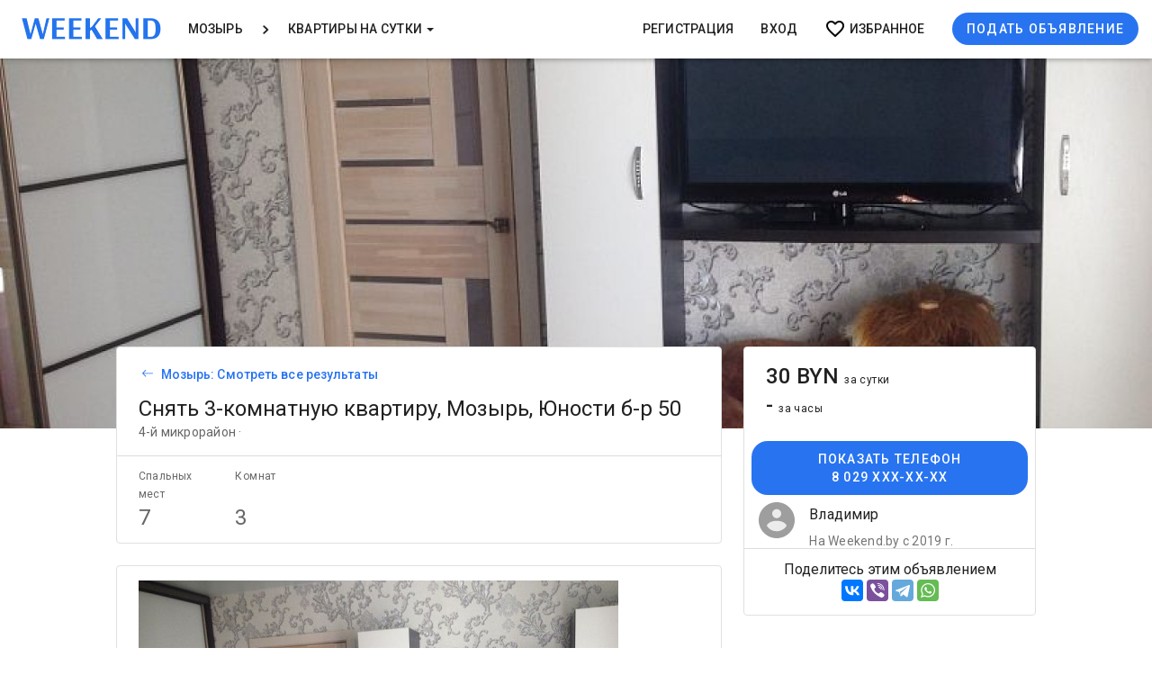

--- FILE ---
content_type: text/html; charset=UTF-8
request_url: https://weekend.by/mozyr/kvartiry-na-sutki/unosti-bul-50
body_size: 13395
content:
<!DOCTYPE html>
<html lang="ru-RU">
<head>
    <!-- Google Analytics counter -->
        <!-- /Google Analytics counter -->

    <!-- Google Tag Manager -->
    <script>(function(w,d,s,l,i){w[l]=w[l]||[];w[l].push({'gtm.start':
                new Date().getTime(),event:'gtm.js'});var f=d.getElementsByTagName(s)[0],
            j=d.createElement(s),dl=l!='dataLayer'?'&l='+l:'';j.async=true;j.src=
            'https://www.googletagmanager.com/gtm.js?id='+i+dl;f.parentNode.insertBefore(j,f);
        })(window,document,'script','dataLayer','GTM-PVZCMP4');</script>
    <!-- End Google Tag Manager -->

    <!-- Yandex.Metrika counter -->
        <noscript><div><img src="https://mc.yandex.ru/watch/54837787" style="position:absolute; left:-9999px;" alt="" /></div></noscript>
    <!-- /Yandex.Metrika counter -->

    <meta charset="UTF-8"/>
    <meta name="viewport" content="width=device-width, initial-scale=1">
    <meta name="yandex-verification" content="0fb6db296e175e05" />
    <title>Снять 3-комнатную квартиру, Мозырь, Юности б-р 50, цена: 30 BYN/сутки</title>
    <meta name="description" content="Сдается отличная квартира в 4-ом микрорайоне. В квартире есть все необходимое для комфортного проживания. Предоставляем все отчетные докумен...">
<meta property="og:description" content="Сдается отличная квартира в 4-ом микрорайоне. В квартире есть все необходимое для комфортного проживания. Предоставляем все отчетные докумен...">
<meta name="og:type" content="website">
<meta property="og:url" content="https://weekend.by/mozyr/kvartiry-na-sutki/unosti-bul-50">
<link href="https://weekend.by/mozyr/kvartiry-na-sutki/unosti-bul-50" rel="canonical">
<link href="/css/my-slick-theme.css?v=1634631608" rel="stylesheet">
<link href="/assets/cd06f43e/css/bootstrap.min.css?v=1550073338" rel="stylesheet">
<link type="text/css" href="https://fonts.googleapis.com/css?family=Roboto:300,400,500&amp;subset=cyrillic" rel="stylesheet">
<link type="text/css" href="https://fonts.googleapis.com/icon?family=Material+Icons" rel="stylesheet">
<link href="https://use.fontawesome.com/releases/v5.9.0/css/all.css" rel="stylesheet">
<link href="/css/site.css?v=1719557700" rel="stylesheet">
<link type="text/css" href="https://fonts.googleapis.com/icon?family=Material+Icons+Outlined" rel="stylesheet">
<link href="/css/property--view.css?v=1687932354" rel="stylesheet">
<link href="/css/ekko-lightbox.css?v=1517583204" rel="stylesheet">
<link href="/assets/faff4fc2/slick/slick.css?v=1507052969" rel="stylesheet">
<link href="/assets/faff4fc2/slick/slick-theme.css?v=1507052969" rel="stylesheet">
<link href="/css/SliderNumbers.css?v=1574775575" rel="stylesheet">
<link href="/css/modal-city-search.css?v=1748870649" rel="stylesheet">
<script src="https://www.googletagmanager.com/gtag/js?id=UA-91007918-1" async></script>
<script src="/assets/c4fcc026/google-analytics.js?v=1591625178" async></script>
<script src="/assets/c4fcc026/yandex-metrica.js?v=1633014226" async></script>
<script>var propertyId = 2843;</script>    <meta name="csrf-param" content="_csrf">
<meta name="csrf-token" content="9ZfYos7ybLpYR0h2ezy9ROCiWqH-QHHI3VrtdB7ECki506rkrKtB4ig0PCc-edoKl8oA87oCOqWZbrU9RPNbfg==">
</head>
<body>
<!-- Google Tag Manager (noscript) -->
<noscript><iframe src="https://www.googletagmanager.com/ns.html?id=GTM-PVZCMP4" height="0" width="0" style="display:none;visibility:hidden"></iframe></noscript>
<!-- End Google Tag Manager (noscript) -->
    <script type="application/ld+json">{"@context":"http://schema.org","@type":"Product","offers":{"@type":"Offer","priceCurrency":"USD","itemCondition":"http://schema.org/UsedCondition","seller":{"@type":"Organization","name":"ip.baranovskiy.mozyr@mail.ru"},"availability":"https://schema.org/InStock","url":"https://weekend.by/mozyr/kvartiry-na-sutki/unosti-bul-50","price":30,"itemOffered":"3-комнатная квартира, Мозырь,&nbsp;Юности&nbsp;б-р&nbsp;50"},"@id":"https://weekend.by/mozyr/kvartiry-na-sutki/unosti-bul-50","name":"3-комнатная квартира, Мозырь,&nbsp;Юности&nbsp;б-р&nbsp;50","description":"Сдается отличная квартира в 4-ом микрорайоне. В квартире есть все необходимое для комфортного проживания. Предоставляем все отчетные документы. <br />...","image":""}</script>
<div class="wrap">
    <nav id="w0" class="navbar navbar-fixed-top navbar"><div class="container-fluid"><div class="navbar-header"><button type="button" class="navbar-toggle" style="height: 44px; width: 52px;" data-toggle="collapse" data-target="#w0-collapse"><svg xmlns="http://www.w3.org/2000/svg" x="0px" y="0px"
                    width="30" height="20"
                    viewBox="0 0 50 43"
                    style=" fill:#00000059;"><path d="M 0 7.5 L 0 12.5 L 50 12.5 L 50 7.5 Z M 0 22.5 L 0 27.5 L 50 27.5 L 50 22.5 Z M 0 37.5 L 0 42.5 L 50 42.5 L 50 37.5 Z"></path>
            </svg></button><a class="navbar-brand" href="/mozyr"><img src="//storage.weekend.by/cache/logo/logo_700_caps_colored.png?h=48&amp;fit=crop&amp;s=bac0558e761ebcbb7f4ba49eaa33e845" alt=""></a></div><div id="w0-collapse" class="collapse navbar-collapse">
    <ul id="w1" class="navbar-nav navbar-left nav"><li id="modalCityList"><a href="#">Мозырь</a></li>
<li><a href="#" style="padding: 0; width:20px; height: 20px; display: list-item;"><img style="max-width: 100%;" src="/img/keyboard_arrow_right.png"/></a></li>
<li class="dropdown"><a class="dropdown-toggle" href="#" data-toggle="dropdown">Квартиры на сутки <span class="caret"></span></a><ul id="w2" class="mdc-list dropdown-menu"><li><a href="/mozyr/homestead" tabindex="-1">Загородные дома</a></li>
<li><a href="/mozyr/kafe-i-restorany" tabindex="-1">Кафе и Рестораны</a></li>
<li><a href="/mozyr/arenda-kvartir-na-dlitelniy-srok" tabindex="-1">Квартиры на длительный срок</a></li>
<li><a href="/mozyr/kvartiry-na-sutki" tabindex="-1">Квартиры на сутки</a></li>
<li><a href="/mozyr/kupit-kvartiru" tabindex="-1">Продажа квартир </a></li></ul></li></ul><ul id="w3" class="navbar-nav navbar-right nav"><li><a href="/user/sign-in/signup">Регистрация</a></li>
<li><a href="/user/sign-in/login">Вход</a></li>
<li><a href="/favorite" style="display: flex; align-items: center;"><img style="width: 24px; height: 24px;" src="/img/favorite_border_black.png"/>&nbsp;<span style="float: left">Избранное</span></a></li>
<li><a href="/user/sign-in/login?flagCreate=1" style="display: flex; align-items: center;"><button class="mdc-button mdc-button--unelevated" 
                    style="line-height: 0.875rem" 
                    onclick="ym(42383329,'reachGoal','FRONTEND_BUTTON_POST_AD'); gtag('event', 'buttonPostAd', { 'event_category': 'frontend'})">
                    Подать объявление
                </button></a></li></ul>
    </div></div></nav>
                        <div
            class="cover-image "
            style="background-image: url('//storage.weekend.by/cache/property/2843/jJTutTltm6ipGWdSBzFtxM6hHs5mxhga.jpg?w=1920&h=1190&fit=crop&s=735262b9a4caaa0aef6f57cdb57a4291')"
            onclick="$(`div.slider`).find(`div[data-slick-index='0']`).first().find(`a`).first().click()">
        </div>
    
    <div class="mdc-layout-grid">
        <div class="mdc-layout-grid__inner">
            <div class="mdc-layout-grid__cell mdc-layout-grid__cell--span-1-desktop"></div>

            <div class="mdc-layout-grid__cell mdc-layout-grid__cell--span-10-desktop mdc-layout-grid__cell--span-5-tablet">
                <div class="mdc-layout-grid__inner">
                    <div class="mdc-layout-grid__cell mdc-layout-grid__cell--span-8-desktop">
                        <div class="mdc-layout-grid__inner">

                            <!-- HEADER -->
                            <div class="mdc-layout-grid__cell mdc-layout-grid__cell--span-12-desktop">
                                <div class="header-card mdc-card mdc-card--outlined">
                                    <div class="header-card__primary">
                                        <!-- Navigation -->
                                        <div class="navigation" role="navigation">
                                            <a href="/mozyr/kvartiry-na-sutki">
                                                <button class="mdc-button" aria-label="Вернуться к списку объявлений">
                                                    <div class="material-icons mdc-button__icon" aria-hidden="true">
                                                        <svg xmlns="http://www.w3.org/2000/svg" width="17" height="17" fill="currentColor" class="bi bi-arrow-left" viewBox="0 0 10 20">
                                                            <path fill-rule="evenodd" d="M15 8a.5.5 0 0 0-.5-.5H2.707l3.147-3.146a.5.5 0 1 0-.708-.708l-4 4a.5.5 0 0 0 0 .708l4 4a.5.5 0 0 0 .708-.708L2.707 8.5H14.5A.5.5 0 0 0 15 8z"/>
                                                        </svg>
                                                    </div>
                                                </button>
                                                <div class="mdc-typography--subtitle2">Мозырь: Смотреть все результаты</div>
                                            </a>
                                        </div>

                                        <!-- Header -->
                                        <h1 class="header-card__title mdc-typography mdc-typography--headline5">
                                            Снять 3-комнатную квартиру, Мозырь, Юности б-р 50                                        </h1>
                                        <div class="header-card__subtitle mdc-typography mdc-typography--body2">
                                            4-й микрорайон · 
                                                                                    </div>
                                    </div>

                                                                            <div class="header-card__secondary">
                                            <table class="header-card__details">
                                                <tr class="mdc-layout-grid__inner mdc-typography mdc-typography--caption">
                                                                                                            <th class="mdc-layout-grid__cell--span-2-desktop">
                                                            Спальных мест                                                        </th>
                                                    
                                                                                                            <th class="mdc-layout-grid__cell--span-2-desktop">
                                                            Комнат                                                        </th>
                                                    
                                                    
                                                    
                                                                                                    </tr>

                                                <tr class="mdc-layout-grid__inner mdc-typography mdc-typography--headline5">
                                                                                                            <td class="mdc-layout-grid__cell--span-2-desktop">
                                                            7                                                        </td>
                                                    
                                                                                                            <td class="mdc-layout-grid__cell--span-2-desktop">
                                                            3                                                        </td>
                                                    
                                                    
                                                    
                                                                                                    </tr>
                                            </table>
                                        </div>
                                    
                                    <div class="header-card__seller visible-xs">
                                        <ul class="mdc-list mdc-list--two-line mdc-list--avatar-list mdc-list--non-interactive" style="padding: 0">
                                            <li class="mdc-list-item mdc-ripple-upgraded">
                                                <span class="mdc-list-item__graphic material-icons" aria-hidden="true">
                                                                                                            <svg xmlns="http://www.w3.org/2000/svg" width="40" height="40">
                                                            <g fill="none" fill-rule="evenodd">
                                                                <path d="M20 0C8.96 0 0 8.96 0 20s8.96 20 20 20 20-8.96 20-20S31.04 0 20 0z" fill="#9e9e9e" fill-rule="nonzero"></path>
                                                                <path d="M20 17.727c2.767 0 5-2.233 5-5s-2.233-5-5-5-5 2.233-5 5 2.233 5 5 5zm0 2.954c-6.11 0-10.908 2.954-10.908 5.681A13.018 13.018 0 0 0 20 32.271c4.552 0 8.598-2.354 10.908-5.909 0-2.727-4.798-5.68-10.908-5.68z" fill="#ececec" fill-rule="nonzero"></path>
                                                                <path d="M0 0h40v40H0z"></path>
                                                            </g>
                                                        </svg>
                                                                                                    </span>
                                                <span class="mdc-list-item__text" style="margin-left: 1rem;">
                                                    <span class="mdc-list-item__primary-text">Владимир</span>
                                                    <span class="mdc-list-item__secondary-text">На Weekend.by с 2019 г.</span>
                                                </span>
                                            </li>
                                        </ul>
                                    </div>

                                </div>
                            </div>

                            <!-- SPECIAL OFFERS -->
                            
                                                            <!-- PHOTOS -->
                                <div class="mdc-layout-grid__cell mdc-layout-grid__cell--span-12-desktop">
                                    <div class="layout-card mdc-card mdc-card--outlined">
                                                                                <!-- СЛАЙДЕР -->
                                        <div class="layout-card__content layout-card__content--photos col-12">
                                            <div class="photoNumber">
                                                                                                
                                                                                                    <div class="slider single-item">
                                                        
                                                        
                                                        
                                                                                                                                                                                <div>
                                                                <a href="//storage.weekend.by/cache/property/2843/jJTutTltm6ipGWdSBzFtxM6hHs5mxhga.jpg?fit=crop&s=c34b520569baf2eddd1ffe8152967c6c" data-gallery="photo-gallery" data-toggle="lightboxGallery">
                                                                    <img src="//storage.weekend.by/cache/property/2843/jJTutTltm6ipGWdSBzFtxM6hHs5mxhga.jpg?h=400&s=f568f356fec68ddf1c347c12c1ebe522"
                                                                    alt="3-комнатная квартира в г. Мозыре Юности б-р 50, фото 1">
                                                                </a>
                                                            </div>
                                                                                                                                                                                <div>
                                                                <a href="//storage.weekend.by/cache/property/2843/16sZctgTFN0mH6Jiw6t6ENN6h-rWMWwl.jpg?fit=crop&s=cdd842ef4b9558dcd3be4d31343808a1" data-gallery="photo-gallery" data-toggle="lightboxGallery">
                                                                    <img src="//storage.weekend.by/cache/property/2843/16sZctgTFN0mH6Jiw6t6ENN6h-rWMWwl.jpg?h=400&s=f99d9807fc3b5b2096f4b4f5bd4260b2"
                                                                    alt="3-комнатная квартира в г. Мозыре Юности б-р 50, фото 2">
                                                                </a>
                                                            </div>
                                                                                                                                                                                <div>
                                                                <a href="//storage.weekend.by/cache/property/2843/1ZlnFJCtjVEeH7GTTOgj13XG3vpNIiB6.jpg?fit=crop&s=ab6cb9e6620b980127f2d200a3035b95" data-gallery="photo-gallery" data-toggle="lightboxGallery">
                                                                    <img src="//storage.weekend.by/cache/property/2843/1ZlnFJCtjVEeH7GTTOgj13XG3vpNIiB6.jpg?h=400&s=942fe1c4354f0968a91c42fcef1ecbc4"
                                                                    alt="3-комнатная квартира в г. Мозыре Юности б-р 50, фото 3">
                                                                </a>
                                                            </div>
                                                                                                                                                                                <div>
                                                                <a href="//storage.weekend.by/cache/property/2843/YgYqTzsH9NKohoDJktjnshxNl3yaKIdd.jpg?fit=crop&s=9bba0553852b774a729215c0f20440fc" data-gallery="photo-gallery" data-toggle="lightboxGallery">
                                                                    <img src="//storage.weekend.by/cache/property/2843/YgYqTzsH9NKohoDJktjnshxNl3yaKIdd.jpg?h=400&s=8a8f9b30859f15f37f379baabd3a55ac"
                                                                    alt="3-комнатная квартира в г. Мозыре Юности б-р 50, фото 4">
                                                                </a>
                                                            </div>
                                                                                                                                                                                <div>
                                                                <a href="//storage.weekend.by/cache/property/2843/mYZovtpIKqnzKp-coswL0N6w2ckMBYHL.jpg?fit=crop&s=cce11c0ca6c9f6fda1402d112abbc9b1" data-gallery="photo-gallery" data-toggle="lightboxGallery">
                                                                    <img src="//storage.weekend.by/cache/property/2843/mYZovtpIKqnzKp-coswL0N6w2ckMBYHL.jpg?h=400&s=6ec9effdcbfef1ccf776ead33590bc27"
                                                                    alt="3-комнатная квартира в г. Мозыре Юности б-р 50, фото 5">
                                                                </a>
                                                            </div>
                                                                                                                                                                                <div>
                                                                <a href="//storage.weekend.by/cache/property/2843/3RYH1F7ME4Oo4dENjXXPkgfXIlqW_5Ib.jpg?fit=crop&s=ae316335dd006fe5b12b50682304f02c" data-gallery="photo-gallery" data-toggle="lightboxGallery">
                                                                    <img src="//storage.weekend.by/cache/property/2843/3RYH1F7ME4Oo4dENjXXPkgfXIlqW_5Ib.jpg?h=400&s=8fbeecdfa5938a9778fc1a91b9d1dc7e"
                                                                    alt="3-комнатная квартира в г. Мозыре Юности б-р 50, фото 6">
                                                                </a>
                                                            </div>
                                                                                                                                                                                <div>
                                                                <a href="//storage.weekend.by/cache/property/2843/D-t3tiLnmN6ovKNnrkUAz-8564bSHNr6.jpg?fit=crop&s=c4bacbb014ba7202e1508ca3604aa3ae" data-gallery="photo-gallery" data-toggle="lightboxGallery">
                                                                    <img src="//storage.weekend.by/cache/property/2843/D-t3tiLnmN6ovKNnrkUAz-8564bSHNr6.jpg?h=400&s=9bbe3470188615d8d43a4079148eaac7"
                                                                    alt="3-комнатная квартира в г. Мозыре Юности б-р 50, фото 7">
                                                                </a>
                                                            </div>
                                                                                                                                                                                <div>
                                                                <a href="//storage.weekend.by/cache/property/2843/dD7tparypNRAgJgOioPUZcsxZkHpqR9D.jpg?fit=crop&s=9ea9cb5d287aa13e6a4eb77ac6a9376a" data-gallery="photo-gallery" data-toggle="lightboxGallery">
                                                                    <img src="//storage.weekend.by/cache/property/2843/dD7tparypNRAgJgOioPUZcsxZkHpqR9D.jpg?h=400&s=6ffcde6752436ea5398ec228650b87c0"
                                                                    alt="3-комнатная квартира в г. Мозыре Юности б-р 50, фото 8">
                                                                </a>
                                                            </div>
                                                                                                                                                                                <div>
                                                                <a href="//storage.weekend.by/cache/property/2843/ASTS1q_2-NeXYjT8aP9H74WC1yW1z3NA.jpg?fit=crop&s=6e1bd8578a35e59a5704a7d9a7e86635" data-gallery="photo-gallery" data-toggle="lightboxGallery">
                                                                    <img src="//storage.weekend.by/cache/property/2843/ASTS1q_2-NeXYjT8aP9H74WC1yW1z3NA.jpg?h=400&s=06d342ce52d70fb05cb85dee609f8260"
                                                                    alt="3-комнатная квартира в г. Мозыре Юности б-р 50, фото 9">
                                                                </a>
                                                            </div>
                                                                                                                                                                                <div>
                                                                <a href="//storage.weekend.by/cache/property/2843/9nwl2HjjvftldJaUNi6Ahzm8Az4DbUCq.jpg?fit=crop&s=da5886e2e694c3e28bb89d563b283453" data-gallery="photo-gallery" data-toggle="lightboxGallery">
                                                                    <img src="//storage.weekend.by/cache/property/2843/9nwl2HjjvftldJaUNi6Ahzm8Az4DbUCq.jpg?h=400&s=ad4213f71bd4b4d7cbdfaafceade1180"
                                                                    alt="3-комнатная квартира в г. Мозыре Юности б-р 50, фото 10">
                                                                </a>
                                                            </div>
                                                                                                                                                                                <div>
                                                                <a href="//storage.weekend.by/cache/property/2843/tjud9Dpx5ACtdNkl8bpqK4Tq0tjJUzdi.jpg?fit=crop&s=6112229d41c71adc48e9bbfe7b441af7" data-gallery="photo-gallery" data-toggle="lightboxGallery">
                                                                    <img src="//storage.weekend.by/cache/property/2843/tjud9Dpx5ACtdNkl8bpqK4Tq0tjJUzdi.jpg?h=400&s=ae00c6d504628c3d883c2a8885715c7f"
                                                                    alt="3-комнатная квартира в г. Мозыре Юности б-р 50, фото 11">
                                                                </a>
                                                            </div>
                                                                                                                                                                                <div>
                                                                <a href="//storage.weekend.by/cache/property/2843/6-vHjXGUUUWCHs2rEpyBXd47wqVxCBI_.jpg?fit=crop&s=961fce5aba6761ee0236b3487cc17397" data-gallery="photo-gallery" data-toggle="lightboxGallery">
                                                                    <img src="//storage.weekend.by/cache/property/2843/6-vHjXGUUUWCHs2rEpyBXd47wqVxCBI_.jpg?h=400&s=122d573f4ecb13846b985b427d7efb5b"
                                                                    alt="3-комнатная квартира в г. Мозыре Юности б-р 50, фото 12">
                                                                </a>
                                                            </div>
                                                                                                            </div>
                                                    <div class="slick-number">
                                                        <span>2</span> из 12                                                    </div>
                                                                                            </div>
                                        </div>
                                                                                <!-- /СЛАЙДЕР -->
                                    </div>
                                </div>
                            
                            <!-- FEATURES -->
                                                            
                                <!-- DESCRIPTION CARD -->
                                                                    <div class="mdc-layout-grid__cell mdc-layout-grid__cell--span-12-desktop">
                                        <div class="layout-card mdc-card mdc-card--outlined">
                                            <h2 class="layout-card__title mdc-typography mdc-typography--headline6">Описание</h2>
                                            <div class="layout-card__content layout-card__content--description mdc-typography mdc-typography--body2">
                                                Сдается отличная квартира в 4-ом микрорайоне. В квартире есть все необходимое для комфортного проживания. Предоставляем все отчетные документы. <br />
Так же можем предложить размещения в 1-2-3 комнатных квартирах в лучших районах г. Мозыря.                                             </div>
                                        </div>
                                    </div>
                                
                                <!-- ДРУГИЕ ОБЪЯВЛЕНИЯ ПРОДАВЦА -->
                                                                    
<div class="mdc-layout-grid__cell mdc-layout-grid__cell--span-12-desktop">
    <div class="layout-card mdc-card mdc-card--outlined">
        <h2 class="layout-card__title mdc-typography mdc-typography--headline6">Другие объявления владельца</h2>
        <div class="layout-card__content ad-card__content--client-other-ads other-flat-block">
            
            <div class="slider promo-item other-flat-slider">
                                    <div>
                                                    <div class="card-promo-photo col-md-5">
                                <a class="count_clicks" href="/mozyr/kvartiry-na-sutki/unosti-bul-66-2"><img src="//storage.weekend.by/cache/property/2845/pYL1bA_wLmS9ZO_yfwoYX7rsGZIpZShK.jpg?w=537&h=302&fit=crop&s=6cc42ba8c379487e2694e35b6b7d00b9" alt="Фотография отсутствует"></a>
                            </div>
                            <div class="card-promo-description col-md-7">
                                <div class="card-promo-title col-md-12 h4 ">Юности б-р 66</div>
                                <div class="card-promo-text col-md-12">
                                    Комнат: 1 · Спальных мест: 6                                </div>
                                <div class="card-promo-text col-md-12">
                                    35 BYN/сутки                                </div>
                            </div>
                            <div class="clearfix"></div>
                                            </div>
                                    <div>
                                                    <div class="card-promo-photo col-md-5">
                                <a class="count_clicks" href="/mozyr/kvartiry-na-sutki/unosti-bul-163"><img src="//storage.weekend.by/cache/property/2844/aKUXCklKH8-fqTLL6AyXHvoS3pq7OWUe.jpg?w=537&h=302&fit=crop&s=0b58ec4e39894c26fb045991b6f368c4" alt="Фотография отсутствует"></a>
                            </div>
                            <div class="card-promo-description col-md-7">
                                <div class="card-promo-title col-md-12 h4 ">Юности б-р 163</div>
                                <div class="card-promo-text col-md-12">
                                    Комнат: 2 · Спальных мест: 6                                </div>
                                <div class="card-promo-text col-md-12">
                                    35 BYN/сутки                                </div>
                            </div>
                            <div class="clearfix"></div>
                                            </div>
                            </div>
        </div>
    </div>
</div>                                                                                    </div>
                    </div>
                                        <div class="mdc-layout-grid__cell mdc-layout-grid__cell--span-4-desktop">
                        <div class="info-card mdc-card mdc-card--outlined">
                            <div class="price-and-action-wrapper">
                                <div class="info-card__price">
                                    <div class="info-card__price-main mdc-typography mdc-typography--headline5">
                                        <div id="price-tab" style="cursor:pointer" onclick="$('#price-other').toggle();">
                                                                                        30 BYN                                                                                        <span class="info-card__price-main-description mdc-typography mdc-typography--caption">
                                                 за сутки                                            </span>
                                        </div>
                                                                                    <div id="price-tab" style="cursor:pointer">
                                                -                                                <span class="info-card__price-main-description mdc-typography mdc-typography--caption">
                                                     за часы                                                </span>
                                            </div>
                                                                                                                    </div>
                                </div>

                                <div class="info-card__actions mdc-card__actions">
                                    <div class="info-card__action-buttons mdc-card__action-buttons">
                                        <button class="info-card__action--button mdc-button mdc-button--unelevated mdc-card__action mdc-card__action--button show_phones"
                                                data-toggle="modal"
                                                data-target="#phoneModal"
                                                data-id="3396"
                                                onclick="gtag('event', 'property_show_phones', { 'event_category': 'contact_view'}); yaCounter42383329.reachGoal(
        'click_show_phone', 
        {
            URL: document.location.href, 
            category: {'property' : {'mozyr' : '3396'}},
            client: {'2229' : {'mozyr' : '3396'}}
        }
    );">
                                            <div class="mdc-button__ripple"></div>
                                            <span class="mdc-button__label">Показать&nbspтелефон</span>
                                            <div>8 029 XXX-XX-XX</div>
                                        </button>
                                    </div>
                                </div>
                            </div>

                            <div class="info-card__seller-info hidden-xs">
                                <ul class="mdc-list mdc-list--two-line mdc-list--avatar-list mdc-list--non-interactive" style="padding: 0">
                                    <li class="mdc-list-item mdc-ripple-upgraded">
                                        <span class="mdc-list-item__graphic material-icons" aria-hidden="true">
                                                                                            <svg xmlns="http://www.w3.org/2000/svg" width="40" height="40">
                                                    <g fill="none" fill-rule="evenodd">
                                                        <path d="M20 0C8.96 0 0 8.96 0 20s8.96 20 20 20 20-8.96 20-20S31.04 0 20 0z" fill="#9e9e9e" fill-rule="nonzero"></path>
                                                        <path d="M20 17.727c2.767 0 5-2.233 5-5s-2.233-5-5-5-5 2.233-5 5 2.233 5 5 5zm0 2.954c-6.11 0-10.908 2.954-10.908 5.681A13.018 13.018 0 0 0 20 32.271c4.552 0 8.598-2.354 10.908-5.909 0-2.727-4.798-5.68-10.908-5.68z" fill="#ececec" fill-rule="nonzero"></path>
                                                        <path d="M0 0h40v40H0z"></path>
                                                    </g>
                                                </svg>
                                                                                    </span>

                                        <span class="mdc-list-item__text" style="margin-left: 1rem;">
                                                                                            <span class="mdc-list-item__primary-text">Владимир</span>
                                                                                        <span class="mdc-list-item__secondary-text">На Weekend.by с 2019 г.</span>
                                        </span>
                                    </li>
                                </ul>
                            </div>
                            <div class="shared-block">Поделитесь этим объявлением</div>
                            <div class="ya-share2" data-services="vkontakte,facebook,gplus,viber,telegram,whatsapp" data-counter></div>
                        </div>
                    </div>
                    
                    <!-- КАРТА -->
                                                                            <div class="mdc-layout-grid__cell mdc-layout-grid__cell--span-12-desktop">
                                    <div class="layout-card mdc-card mdc-card--outlined">
                                        <h2 class="layout-card__title mdc-typography mdc-typography--headline6">Ориентиры поблизости</h2>
                                        <div class="layout-card__content layout-card__content--map">
                                            <div class="landmarks-nearby">
                                                                                                    <div class="section">
                                                        <div class="section-title"><img width='24' style='margin-right: 10px;' src='//storage.weekend.by/source/attractions-category-logo/RxiwdenbRi2_-sIeKo9a_s65quOQtoSW.png' alt='Рестораны и кафе'> Рестораны и кафе</div>
                                                        <ul style="padding: 0;">
                                                                                                                            <li>
                                                                    <div><span style="opacity: 60%;">Ресторан · «York Pub»</div>
                                                                    <div style="flex-shrink: 0;">0,4 км</div>
                                                                </li>
                                                                                                                            <li>
                                                                    <div><span style="opacity: 60%;">Бар · «КоК»</div>
                                                                    <div style="flex-shrink: 0;">0,5 км</div>
                                                                </li>
                                                                                                                            <li>
                                                                    <div><span style="opacity: 60%;">Ресторан · «Рандеву»</div>
                                                                    <div style="flex-shrink: 0;">1,0 км</div>
                                                                </li>
                                                                                                                            <li>
                                                                    <div><span style="opacity: 60%;">Кафе · «Шампань»</div>
                                                                    <div style="flex-shrink: 0;">1,6 км</div>
                                                                </li>
                                                                                                                            <li>
                                                                    <div><span style="opacity: 60%;">Кафе · «Пицца Смайл»</div>
                                                                    <div style="flex-shrink: 0;">2,4 км</div>
                                                                </li>
                                                                                                                    </ul>
                                                    </div>
                                                                                                    <div class="section">
                                                        <div class="section-title"><img width='24' style='margin-right: 10px;' src='//storage.weekend.by/source/attractions-category-logo/pQn3coEhwzfclgjv-oOoj3JulqMjIZ3L.png' alt='Общественный транспорт'> Общественный транспорт</div>
                                                        <ul style="padding: 0;">
                                                                                                                            <li>
                                                                    <div><span style="opacity: 60%;">Поезд · Железнодорожный вокзал Мозырь</div>
                                                                    <div style="flex-shrink: 0;">4,5 км</div>
                                                                </li>
                                                                                                                            <li>
                                                                    <div><span style="opacity: 60%;">Поезд · Железнодорожная станция Пхов</div>
                                                                    <div style="flex-shrink: 0;">5,2 км</div>
                                                                </li>
                                                                                                                    </ul>
                                                    </div>
                                                                                                    <div class="section">
                                                        <div class="section-title"><img width='24' style='margin-right: 10px;' src='//storage.weekend.by/source/attractions-category-logo/VE9eaZE6XcwLORrYWMmP7ZlCm3nLoffy.png' alt='В окрестностях'> В окрестностях</div>
                                                        <ul style="padding: 0;">
                                                                                                                            <li>
                                                                    <div>Мозырский государственный педагогический университет имени И.П. Шамякина</div>
                                                                    <div style="flex-shrink: 0;">3,9 км</div>
                                                                </li>
                                                                                                                    </ul>
                                                    </div>
                                                                                                    <div class="section">
                                                        <div class="section-title"><img width='24' style='margin-right: 10px;' src='//storage.weekend.by/source/attractions-category-logo/fFTMRmGaIXcyEkISAp1fgnkn88PYcC6P.png' alt='Главные достопримечательности'> Главные достопримечательности</div>
                                                        <ul style="padding: 0;">
                                                                                                                            <li>
                                                                    <div><span style="opacity: 60%;">Музей · Выставочный зал, Мозырский объединённый краеведческий музей</div>
                                                                    <div style="flex-shrink: 0;">4,3 км</div>
                                                                </li>
                                                                                                                            <li>
                                                                    <div><span style="opacity: 60%;">Музей · Палеская веда</div>
                                                                    <div style="flex-shrink: 0;">4,5 км</div>
                                                                </li>
                                                                                                                            <li>
                                                                    <div><span style="opacity: 60%;">Музей · Краеведческий музей</div>
                                                                    <div style="flex-shrink: 0;">4,5 км</div>
                                                                </li>
                                                                                                                            <li>
                                                                    <div><span style="opacity: 60%;">Музей · Мозырский замок</div>
                                                                    <div style="flex-shrink: 0;">4,5 км</div>
                                                                </li>
                                                                                                                            <li>
                                                                    <div><span style="opacity: 60%;">Музей · Музей утюга</div>
                                                                    <div style="flex-shrink: 0;">4,5 км</div>
                                                                </li>
                                                                                                                            <li>
                                                                    <div><span style="opacity: 60%;">Музей · Мозырский объединённый краеведческий музей</div>
                                                                    <div style="flex-shrink: 0;">4,9 км</div>
                                                                </li>
                                                                                                                            <li>
                                                                    <div><span style="opacity: 60%;">Музей · Музей-мастерская художника-керамиста Н. Н. Пушкаря</div>
                                                                    <div style="flex-shrink: 0;">4,9 км</div>
                                                                </li>
                                                                                                                            <li>
                                                                    <div><span style="opacity: 60%;">Музей · Галерея творчества В. А. Минейко, Мозырский объединённый краеведческий музей</div>
                                                                    <div style="flex-shrink: 0;">10,4 км</div>
                                                                </li>
                                                                                                                    </ul>
                                                    </div>
                                                                                                    <div class="section">
                                                        <div class="section-title"><img width='24' style='margin-right: 10px;' src='//storage.weekend.by/source/attractions-category-logo/VODWY4N1bfi5tQ8f72YY0kic8qLLgflM.png' alt='Природа'> Природа</div>
                                                        <ul style="padding: 0;">
                                                                                                                            <li>
                                                                    <div><span style="opacity: 60%;">Река · Припять</div>
                                                                    <div style="flex-shrink: 0;">3,8 км</div>
                                                                </li>
                                                                                                                    </ul>
                                                    </div>
                                                                                            </div>
                                        </div>
                                    </div>
                                </div>
                        
                        <div class="mdc-layout-grid__cell mdc-layout-grid__cell--span-12-desktop">
                            <div class="layout-card mdc-card mdc-card--outlined">
                                <h2 class="layout-card__title mdc-typography mdc-typography--headline6">Карта</h2>
                                <div class="layout-card__content layout-card__content--map">
                                    <div class="map-card__content-map" id="yandex-map"></div>
                                </div>
                            </div>
                        </div>
                    
                </div>
            </div>

            <div class="mdc-layout-grid__cell mdc-layout-grid__cell--span-1-desktop"></div>
        </div>

        <div class="modal fade bd-example-modal-sm" tabindex="-1" id="phoneModal" role="dialog" aria-labelledby="mySmallModalLabel" aria-hidden="true">
            <div class="modal-dialog modal-sm">
                <div class="modal-content" style="padding: 24px">
                    <button type="button" class="close" data-dismiss="modal" aria-label="Close">
                        <span aria-hidden="true">&times;</span>
                    </button>
                                                <a href="tel:+375292333313">
                                <h3>+375292333313</h3>
                            </a>
                                                                                                    <div class="media_phone">
                                                                    <a class="mdc-button mdc-button--unelevated viber" href="viber://chat?number=+375292333313">
                                        <span class="mdc-button__ripple"></span>
                                        <i class="mdc-button__icon fab fa-viber" aria-hidden="true"></i>
                                        <span class="mdc-button__label">Написать в Viber</span>
                                    </a>
                                
                                
                                                            </div>
                                                                    <div class="email">ip.baranovskiy.mozyr@mail.ru</div>
                                        <div>Пожалуйста, скажите, что узнали номер на сайте Уикенд Бай.</div>
                                    </div>
            </div>
        </div>

        <script type="application/ld+json">[{"@context":"https://schema.org","@type":"ImageObject","contentUrl":"//storage.weekend.by/source/property/2843/jJTutTltm6ipGWdSBzFtxM6hHs5mxhga.jpg","name":"3-комнатная квартира, Мозырь,&nbsp;Юности&nbsp;б-р&nbsp;50"},{"@context":"https://schema.org","@type":"ImageObject","contentUrl":"//storage.weekend.by/source/property/2843/16sZctgTFN0mH6Jiw6t6ENN6h-rWMWwl.jpg","name":"3-комнатная квартира, Мозырь,&nbsp;Юности&nbsp;б-р&nbsp;50"},{"@context":"https://schema.org","@type":"ImageObject","contentUrl":"//storage.weekend.by/source/property/2843/1ZlnFJCtjVEeH7GTTOgj13XG3vpNIiB6.jpg","name":"3-комнатная квартира, Мозырь,&nbsp;Юности&nbsp;б-р&nbsp;50"},{"@context":"https://schema.org","@type":"ImageObject","contentUrl":"//storage.weekend.by/source/property/2843/YgYqTzsH9NKohoDJktjnshxNl3yaKIdd.jpg","name":"3-комнатная квартира, Мозырь,&nbsp;Юности&nbsp;б-р&nbsp;50"},{"@context":"https://schema.org","@type":"ImageObject","contentUrl":"//storage.weekend.by/source/property/2843/mYZovtpIKqnzKp-coswL0N6w2ckMBYHL.jpg","name":"3-комнатная квартира, Мозырь,&nbsp;Юности&nbsp;б-р&nbsp;50"},{"@context":"https://schema.org","@type":"ImageObject","contentUrl":"//storage.weekend.by/source/property/2843/3RYH1F7ME4Oo4dENjXXPkgfXIlqW_5Ib.jpg","name":"3-комнатная квартира, Мозырь,&nbsp;Юности&nbsp;б-р&nbsp;50"},{"@context":"https://schema.org","@type":"ImageObject","contentUrl":"//storage.weekend.by/source/property/2843/D-t3tiLnmN6ovKNnrkUAz-8564bSHNr6.jpg","name":"3-комнатная квартира, Мозырь,&nbsp;Юности&nbsp;б-р&nbsp;50"},{"@context":"https://schema.org","@type":"ImageObject","contentUrl":"//storage.weekend.by/source/property/2843/dD7tparypNRAgJgOioPUZcsxZkHpqR9D.jpg","name":"3-комнатная квартира, Мозырь,&nbsp;Юности&nbsp;б-р&nbsp;50"},{"@context":"https://schema.org","@type":"ImageObject","contentUrl":"//storage.weekend.by/source/property/2843/ASTS1q_2-NeXYjT8aP9H74WC1yW1z3NA.jpg","name":"3-комнатная квартира, Мозырь,&nbsp;Юности&nbsp;б-р&nbsp;50"},{"@context":"https://schema.org","@type":"ImageObject","contentUrl":"//storage.weekend.by/source/property/2843/9nwl2HjjvftldJaUNi6Ahzm8Az4DbUCq.jpg","name":"3-комнатная квартира, Мозырь,&nbsp;Юности&nbsp;б-р&nbsp;50"},{"@context":"https://schema.org","@type":"ImageObject","contentUrl":"//storage.weekend.by/source/property/2843/tjud9Dpx5ACtdNkl8bpqK4Tq0tjJUzdi.jpg","name":"3-комнатная квартира, Мозырь,&nbsp;Юности&nbsp;б-р&nbsp;50"},{"@context":"https://schema.org","@type":"ImageObject","contentUrl":"//storage.weekend.by/source/property/2843/6-vHjXGUUUWCHs2rEpyBXd47wqVxCBI_.jpg","name":"3-комнатная квартира, Мозырь,&nbsp;Юности&nbsp;б-р&nbsp;50"}]</script>











<div style="margin-right: 20px">
    </div>

































    </div>

    <!--SCROLL TOP BUTTON-->
    <button class="mdc-fab" id="up-button" onclick="scrollTopButton()">
        <div class="mdc-fab__ripple"></div>
        <span class="mdc-fab__icon material-icons">expand_less</span>
    </button>
    <!--SCROLL TOP BUTTON-->

    
        
        <div class="modal fade" tabindex="-1" role="dialog" aria-labelledby="filtersModalLabel" id="modal-city-filter">
            <div class="modal-dialog modal-lg" role="document">
                <div class="modal-content" style="min-height: 100%;">
                    <div class="modal-header">
                        <button type="button" class="close" data-dismiss="modal" aria-label="Close">
                            <span aria-hidden="true">&times;</span>
                        </button>
                        <div class="modal-city-header">
                            <div style="display: flex; align-items: center;">
                                <span>Выберите город:</span>
                            </div>
                            <div style="position:relative">
                                <input id="city-search" class="form-control" style="margin-left: 25px; width: 80%;" placeholder="Поиск города">
                                <ul id="city-list-search"></ul>
                            </div>
                        </div>
                    </div>
                    <div class="modal-body">
                        <div style="margin: 20px">
                            <div style="list-style-type:none; display: flex; justify-content: space-around; margin-bottom: 40px">
                                                                    <li style="display: inline-block"><a href="/brest" class="mdc-button mdc-button--outlined">Брест</a></li>
                                                                    <li style="display: inline-block"><a href="/vitebsk" class="mdc-button mdc-button--outlined">Витебск</a></li>
                                                                    <li style="display: inline-block"><a href="/gomel" class="mdc-button mdc-button--outlined">Гомель</a></li>
                                                                    <li style="display: inline-block"><a href="/grodno" class="mdc-button mdc-button--outlined">Гродно</a></li>
                                                                    <li style="display: inline-block"><a href="/minsk" class="mdc-button mdc-button--outlined">Минск</a></li>
                                                                    <li style="display: inline-block"><a href="/mogilev" class="mdc-button mdc-button--outlined">Могилёв</a></li>
                                                            </div>
                            <div id="city-list" style="list-style-type:none; display:grid; grid-template-rows: repeat(10,auto); grid-auto-flow: column; grid-column-gap: 40px;">
                                                                    <li><a class="city-list-item" href="/baranovichi">Барановичи</a></li>
                                                                    <li><a class="city-list-item" href="/beryoza">Берёза</a></li>
                                                                    <li><a class="city-list-item" href="/bobrujsk">Бобруйск</a></li>
                                                                    <li><a class="city-list-item" href="/borisov">Борисов</a></li>
                                                                    <li><a class="city-list-item" href="/borovliany">Боровляны</a></li>
                                                                    <li><a class="city-list-item" href="/braslav">Браслав</a></li>
                                                                    <li><a class="city-list-item" href="/brest">Брест</a></li>
                                                                    <li><a class="city-list-item" href="/warsaw">Варшава</a></li>
                                                                    <li><a class="city-list-item" href="/vilejka">Вилейка</a></li>
                                                                    <li><a class="city-list-item" href="/vitebsk">Витебск</a></li>
                                                                    <li><a class="city-list-item" href="/volkovysk">Волковыск</a></li>
                                                                    <li><a class="city-list-item" href="/volozhin">Воложин</a></li>
                                                                    <li><a class="city-list-item" href="/glubkoe">Глубокое</a></li>
                                                                    <li><a class="city-list-item" href="/gomel">Гомель</a></li>
                                                                    <li><a class="city-list-item" href="/gorki">Горки</a></li>
                                                                    <li><a class="city-list-item" href="/grodno">Гродно</a></li>
                                                                    <li><a class="city-list-item" href="/dzerzhinsk">Дзержинск</a></li>
                                                                    <li><a class="city-list-item" href="/zhlobin">Жлобин</a></li>
                                                                    <li><a class="city-list-item" href="/zhodino">Жодино</a></li>
                                                                    <li><a class="city-list-item" href="/zaslavl">Заславль</a></li>
                                                                    <li><a class="city-list-item" href="/ivacevichi">Ивацевичи</a></li>
                                                                    <li><a class="city-list-item" href="/klimovichi">Климовичи</a></li>
                                                                    <li><a class="city-list-item" href="/kobrin">Кобрин</a></li>
                                                                    <li><a class="city-list-item" href="/kolodishchi">Колодищи</a></li>
                                                                    <li><a class="city-list-item" href="/kostyukovichi">Костюковичи</a></li>
                                                                    <li><a class="city-list-item" href="/krupki">Крупки</a></li>
                                                                    <li><a class="city-list-item" href="/lepel">Лепель</a></li>
                                                                    <li><a class="city-list-item" href="/lida">Лида</a></li>
                                                                    <li><a class="city-list-item" href="/logojsk">Логойск</a></li>
                                                                    <li><a class="city-list-item" href="/loshnica">Лошница</a></li>
                                                                    <li><a class="city-list-item" href="/lyuban">Любань</a></li>
                                                                    <li><a class="city-list-item" href="/marjina-gorka">Марьина Горка</a></li>
                                                                    <li><a class="city-list-item" href="/machulishchi">Мачулищи</a></li>
                                                                    <li><a class="city-list-item" href="/minsk">Минск</a></li>
                                                                    <li><a class="city-list-item" href="/mogilev">Могилёв</a></li>
                                                                    <li><a class="city-list-item" href="/mozyr">Мозырь</a></li>
                                                                    <li><a class="city-list-item" href="/molodechno">Молодечно</a></li>
                                                                    <li><a class="city-list-item" href="/mosty">Мосты</a></li>
                                                                    <li><a class="city-list-item" href="/myadel">Мядель</a></li>
                                                                    <li><a class="city-list-item" href="/nesvizh">Несвиж</a></li>
                                                                    <li><a class="city-list-item" href="/orsha">Орша</a></li>
                                                                    <li><a class="city-list-item" href="/osipovichi">Осиповичи</a></li>
                                                                    <li><a class="city-list-item" href="/petrikov">Петриков</a></li>
                                                                    <li><a class="city-list-item" href="/pinsk">Пинск</a></li>
                                                                    <li><a class="city-list-item" href="/polock">Полоцк/Новополоцк</a></li>
                                                                    <li><a class="city-list-item" href="/rechica">Речица</a></li>
                                                                    <li><a class="city-list-item" href="/rogachyov">Рогачёв</a></li>
                                                                    <li><a class="city-list-item" href="/svetlogorsk">Светлогорск</a></li>
                                                                    <li><a class="city-list-item" href="/slonim">Слоним</a></li>
                                                                    <li><a class="city-list-item" href="/sluck">Слуцк</a></li>
                                                                    <li><a class="city-list-item" href="/smolevichi">Смолевичи</a></li>
                                                                    <li><a class="city-list-item" href="/smorgon">Сморгонь</a></li>
                                                                    <li><a class="city-list-item" href="/soligorsk">Солигорск</a></li>
                                                                    <li><a class="city-list-item" href="/stolin">Столин</a></li>
                                                                    <li><a class="city-list-item" href="/fanipol">Фаниполь</a></li>
                                                                    <li><a class="city-list-item" href="/shklov">Шклов</a></li>
                                                            </div>
                        </div>
                    </div>
                </div>
            </div>
        </div>
    
</div>
<footer class="footer">
    <div class="container">
        <div class="row">
            <div class="col-sm-6">
                <p style="font-size: 11px">2026 &copy; WEEKEND.BY<br>Часы работы: пн—пт, 9:00—18:00.</p>
                                    <p style="font-size: 11px">ООО «Уикенд Бай», УНП 291301716, ул. 8 марта 34В, г. Каменец, 225051. Зарегистровано Каменецким райисполкомом 23.02.2017 г.</p>
                    <div>Рейтинг <span>5</span>★★★★★ на основе
                        <a href="https://www.google.com/maps/place/Уикенд+Бай+-+портал+по+аренде+и+продаже+недвижимости/@52.3916182,23.8225329,17z/data=!3m1!4b1!4m5!3m4!1s0x472055e2ba8cecdb:0x437120ed8dad4f52!8m2!3d52.3916182!4d23.8225329">отзывов</a>
                        <span>5</span> клиентов
                    </div>
                            </div>
            <div class="col-xs-5 col-sm-3"><a href="mailto:info@weekend.by">info@weekend.by</a></div>
            <div class="col-xs-5 col-sm-3">
                <ul>
                    <li><a href="https://weekend.by/page/publichnaja-oferta">Публичная оферта</a></li>
                    <li><a href="https://weekend.by/page/sposoby-oplaty">Способы оплаты</a></li>
                    <li><a href="/site/contacts">Контакты</a></li>
                    <li><a href="https://weekend.by/site/contact">Обратная связь</a></li>
                    <li><a href="/site/attendance-statistics">Статистика посещаемости</a></li>
                    <li><a href="/site/about-us">О нас</a></li>
                    <li><a href="/site/blog">Блог</a></li>
                </ul>
            </div>
            <div class="dropup dropup-footer">
                <button type="button" class="btn btn-default dropdown-toggle col-xs-12" data-toggle="dropdown" aria-haspopup="true" aria-expanded="false">
                    Language                    <span class="caret"></span>
                </button>
                <div class="dropdown-menu footer-dropdown">
                    <div><a class="dropdown-item" href="/locale/en-US">English (US)</a></div>
                    <div><a class="dropdown-item" href="/locale/ru-RU">Русский (РФ)</a></div>
                </div>
            </div>
                            <div class="dropup dropup-footer" style="position: relative; top: 0; left: 0;">
                    <button id="currency-button"
                        class="mdc-button mdc-button--outlined"
                        aria-haspopup="menu"
                        aria-controls="currency-menu">
                        <span class="mdc-button__label">
                            $                        </span>
                        <i class="material-icons mdc-button__icon" aria-hidden="true">arrow_drop_down</i>
                    </button>

                    <div class="mdc-menu mdc-menu-surface" id="currency-menu">
                        <ul class="mdc-list"
                            role="menu"
                            aria-orientation="vertical"
                            tabindex="-1">
                                                            <li class="mdc-list-item currency"
                                    role="menuitem"
                                    data-currency="USD">
                                    <span class="mdc-list-item__text">
                                        $                                    </span>
                                </li>
                                                            <li class="mdc-list-item currency"
                                    role="menuitem"
                                    data-currency="RUB">
                                    <span class="mdc-list-item__text">
                                        ₽                                    </span>
                                </li>
                                                            <li class="mdc-list-item currency"
                                    role="menuitem"
                                    data-currency="UAH">
                                    <span class="mdc-list-item__text">
                                        UAH                                    </span>
                                </li>
                                                            <li class="mdc-list-item currency"
                                    role="menuitem"
                                    data-currency="KZT">
                                    <span class="mdc-list-item__text">
                                        KZT                                    </span>
                                </li>
                                                            <li class="mdc-list-item currency"
                                    role="menuitem"
                                    data-currency="EUR">
                                    <span class="mdc-list-item__text">
                                        €                                    </span>
                                </li>
                                                            <li class="mdc-list-item currency"
                                    role="menuitem"
                                    data-currency="BYN">
                                    <span class="mdc-list-item__text">
                                        Белорусский рубль                                    </span>
                                </li>
                                                    </ul>
                    </div>
                </div>
                    </div>
    </div>
    <div class="bepaid">
        <img src="/img/logotypes-for-footer.svg" alt="">
    </div>
</footer>

<script src="https://api-maps.yandex.ru/2.1/?lang=ru_RU"></script>
<script src="https://unpkg.com/material-components-web@latest/dist/material-components-web.min.js"></script>
<script src="/assets/b19ac58b/jquery.min.js?v=1693229950"></script>
<script src="/assets/4e6841be/yii.js?v=1751010173"></script>
<!--[if lt IE 9]>
<script src="/assets/5355d67e/dist/html5shiv.min.js?v=1437422640"></script>
<![endif]-->
<script src="/assets/dfaa3592/src/js.cookie.js?v=1565096646"></script>
<script src="/js/app.js?v=1571917168"></script>
<script src="/js/link_text.js?v=1507100638"></script>
<script src="/js/favorite.js?v=1598875421"></script>
<script src="/js/PropertyPositionStatistic.js?v=1757343096"></script>
<script src="https://yastatic.net/share2/share.js"></script>
<script src="//yastatic.net/es5-shims/0.0.2/es5-shims.min.js"></script>
<script src="//yastatic.net/share2/share.js"></script>
<script src="/js/phone_click.js?v=1768823530"></script>
<script src="/js/ekko-lightbox.js?v=1517817016"></script>
<script src="/assets/faff4fc2/slick/slick.min.js?v=1507052969"></script>
<script src="/js/SliderNumbers.js?v=1574775575"></script>
<script src="/js/scroll-top-button.js?v=1670487896"></script>
<script src="/js/mdc-menu.js?v=1748870649"></script>
<script src="/assets/cd06f43e/js/bootstrap.min.js?v=1550073338"></script>
<script>jQuery(function ($) {

    var myMap,
        myPlacemark;
    
    if (typeof myMap === "undefined") {

        // Дождёмся загрузки API и готовности DOM.
        ymaps.ready(init);

        function init () {
            // Создание экземпляра карты и его привязка к контейнеру с
            // заданным id ("yandex-map").
            myMap = new ymaps.Map("yandex-map", {
                // При инициализации карты обязательно нужно указать
                // её центр и коэффициент масштабирования.
                center: [52.033695, 29.20759],
                zoom: 13,

            }, {
                searchControlProvider: "yandex#search"
            });

            myPlacemark = new ymaps.Placemark([52.033695, 29.20759], {

                balloonContent: ""
            });

            myMap.geoObjects.add(myPlacemark);
        }
    }

var $container6972a3eaeb79a =  $('.single-item');
$container6972a3eaeb79a.slick({"adaptiveHeight":true,"infinite":true,"slidesToShow":1,"centerMode":true,"centerPadding":600,"variableWidth":true,"initialSlide":1,"arrows":false,"responsive":[{"breakpoint":768,"settings":{"arrows":false,"centerMode":true,"centerPadding":40,"slidesToShow":3,"prevArrow":"<button id=\"prev\" type=\"button\" class=\"slick-arrow-button btn btn-juliet\"><i class=\"fa fa-chevron-left\" aria-hidden=\"true\"></i></button>","nextArrow":"<button id=\"next\" type=\"button\" class=\"slick-arrow-button btn btn-juliet\"><i class=\"fa fa-chevron-right\" aria-hidden=\"true\"></i></button>"}}]});

var $container6972a3eaebcbb =  $('.promo-item');
$container6972a3eaebcbb.slick({"adaptiveHeight":true,"dots":true,"infinite":true,"slidesToShow":1,"centerMode":false,"centerPadding":600,"variableWidth":false,"arrows":false,"initialSlide":0,"autoplay":true,"autoplaySpeed":6000,"responsive":[{"breakpoint":768,"settings":{"arrows":false,"centerMode":false,"centerPadding":40,"slidesToShow":1}}]});

    $('#modalCityList').on('click', function () {
    $('#modal-city-filter').modal('show')
});
    $('#city-search').keyup(function () {
        let searchValue = $(this).val();
        let content = '';
        
        $("#city-list li").each(function () {
            if ($(this).find('a.city-list-item:first').html().toLowerCase().search(searchValue.toLowerCase()) == '0') {
                content += "<li>" + $(this).html() + "</li>";
            }
        });
        $('#city-list-search').html(content);
        
        $('#city-list-search').show();
    });

    $('#city-search').focusout(function () {
        $('#city-list-search').fadeOut()
    });

                $(".currency").click(function () {
                    Cookies.set("currency", $(this).data("currency"), { path: "/" });
                    location.reload();
                }); 
});</script><script id="dsq-count-scr" src="//weekend-by.disqus.com/count.js" async></script>
    <script src="https://accounts.google.com/gsi/client" async defer></script>
    <div id="g_id_onload"
         data-client_id="990672879999-ebmq8h7p4o2ag6pk2mk9v9dmacf6ppc0.apps.googleusercontent.com"
         data-context="signin"
         data-ux_mode="redirect"
         data-login_uri="https://weekend.by/user/sign-in/oauthsignup?authclient=google">
    </div>
</body>
</html>


--- FILE ---
content_type: application/javascript
request_url: https://weekend.by/js/scroll-top-button.js?v=1670487896
body_size: 108
content:
window.addEventListener('scroll', function () {
    let scroll = document.querySelector('#up-button');
    scroll.classList.toggle('active', window.scrollY > 50)
})

function scrollTopButton () {
    window.scrollTo({
        top: 0,
        behavior: 'smooth'
    })
}

--- FILE ---
content_type: application/javascript
request_url: https://weekend.by/js/phone_click.js?v=1768823530
body_size: 499
content:
var phoneShown = false;

$(document).ready(function () {
    $('.show_phones').on('click touch', function (event) {
        event.preventDefault();
        if (phoneShown) return;

        if ($(this).data('hidenBtn')) {
            $('.phone_blur').hide();
            $(this).hide();
        } else {
            $(this).removeClass('show_phones');
        }

        var id = $(this).data('id');

        // Запись статистики и отправка уведомлений выполняются независимо друг от друга
        // Ошибка в одном не должна блокировать другое
        
        // Сохранение статистики
        $.ajax({
            url: '/property/phone-click-save',
            type: 'post',
            data: { id: id }
        }).fail(function(jqXHR, textStatus, errorThrown) {
            console.error('Phone click save failed:', textStatus, errorThrown);
        });

        // Отправка уведомлений (независимо от результата сохранения статистики)
        $.ajax({
            url: '/property/phone-notify',
            type: 'post',
            data: { id: id }
        }).fail(function(jqXHR, textStatus, errorThrown) {
            console.error('Phone notify failed:', textStatus, errorThrown);
        });

        phoneShown = true;
    });
});


--- FILE ---
content_type: application/javascript
request_url: https://weekend.by/js/link_text.js?v=1507100638
body_size: 184
content:
// Удаление куки на случай, если setcookie() не отработало
Cookies.remove('link_text');

// Запись текста ссылки в куку по клику
$('.random-filter-links__link, .group-filter-links__link').mousedown(function () {
    var link_text = $(this).text().trim();
    Cookies.set('link_text', link_text);
});


--- FILE ---
content_type: application/javascript
request_url: https://weekend.by/js/PropertyPositionStatistic.js?v=1757343096
body_size: 127
content:
var phoneShown = false;
$(function () {
    $('.show_phones').on('click touch', function () {
        if (phoneShown) return;
        $.ajax({
            url: '/property-position-statistic-update-clicks',
            dataType: 'json',
            type: 'post',
            data: {propertyId: propertyId}
        }).always(function () {
            phoneShown = true;
        });
    });
});
